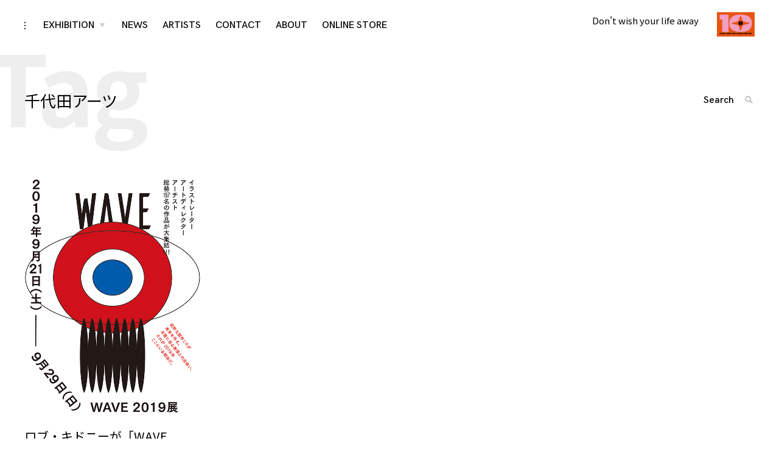

--- FILE ---
content_type: text/css
request_url: http://wish-less.com/wp-content/themes/coup-lite-child/style.css?ver=6.8.3
body_size: 534
content:
/*
Theme Name: Coup Lite Child
Theme URI: https://themeskingdom.com/wordpress-themes/coup-lite-free/
Template: coup-lite
Author: Themes Kingdom
Author URI: https://themeskingdom.com
Description: Coup blog theme
Tags: blog,photography,news,translation-ready,theme-options,sticky-post,post-formats,footer-widgets,featured-images,custom-menu,custom-colors,custom-background,custom-logo,rtl-language-support,threaded-comments,left-sidebar,two-columns,three-columns,grid-layout
Version: 1.1.12.1600322320
Updated: 2020-09-17 14:58:40

*/

